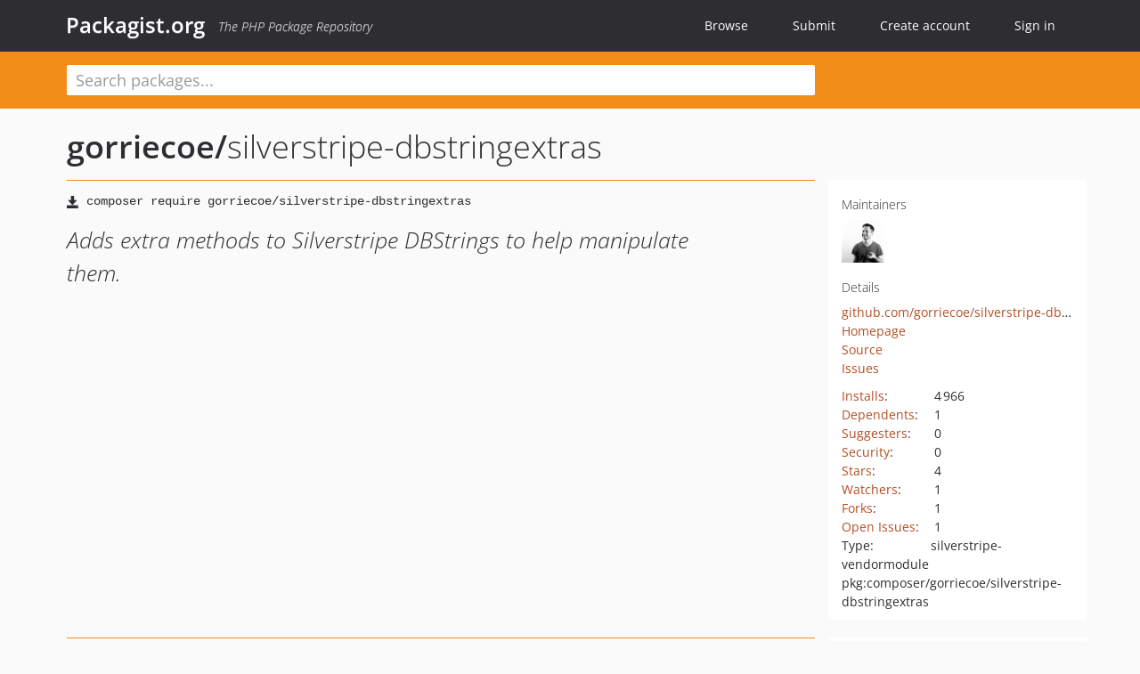

--- FILE ---
content_type: text/html; charset=UTF-8
request_url: https://packagist.org/packages/gorriecoe/silverstripe-dbstringextras
body_size: 5692
content:
<!DOCTYPE html>
<html>
    <head>
        <meta charset="UTF-8" />

        <title>gorriecoe/silverstripe-dbstringextras - Packagist.org</title>
        <meta name="description" content="Adds extra methods to Silverstripe DBStrings to help manipulate them." />
        <meta name="author" content="Jordi Boggiano" />
            <link rel="canonical" href="https://packagist.org/packages/gorriecoe/silverstripe-dbstringextras" />

        <meta name="viewport" content="width=device-width, initial-scale=1.0" />

        <link rel="shortcut icon" href="/favicon.ico?v=1768839456" />

        <link rel="stylesheet" href="/build/app.css?v=1768839456" />
        
            <link rel="alternate" type="application/rss+xml" title="New Releases - gorriecoe/silverstripe-dbstringextras" href="https://packagist.org/feeds/package.gorriecoe/silverstripe-dbstringextras.rss" />
    <link rel="alternate" type="application/rss+xml" title="New Releases - gorriecoe" href="https://packagist.org/feeds/vendor.gorriecoe.rss" />
            <link rel="alternate" type="application/rss+xml" title="Newly Submitted Packages - Packagist.org" href="https://packagist.org/feeds/packages.rss" />
        <link rel="alternate" type="application/rss+xml" title="New Releases - Packagist.org" href="https://packagist.org/feeds/releases.rss" />
        

        <link rel="search" type="application/opensearchdescription+xml" href="/search.osd?v=1768839456" title="Packagist.org" />

        <script nonce="uxapfHmPX1faQhQ/vUGPkw==">
            var onloadRecaptchaCallback = function() {
                document.querySelectorAll('.recaptcha-protected').forEach((el) => {
                    el.closest('form').querySelectorAll('button, input[type="submit"]').forEach((submit) => {
                        grecaptcha.render(submit, {
                            'sitekey' : '6LfKiPoUAAAAAGlKWkhEEx7X8muIVYy6oA0GNdX0',
                            'callback' : function (token) {
                                submit.form.submit();
                            }
                        });
                    })
                });
            };
        </script>
        
            <link rel="stylesheet" href="/css/github/markdown.css?v=1768839456">
        </head>
    <body>
    <section class="wrap">
        <header class="navbar-wrapper navbar-fixed-top">
                        <nav class="container">
                <div class="navbar" role="navigation">
                    <div class="navbar-header">
                        <button type="button" class="navbar-toggle" data-toggle="collapse" data-target=".navbar-collapse">
                            <span class="sr-only">Toggle navigation</span>
                            <span class="icon-bar"></span>
                            <span class="icon-bar"></span>
                            <span class="icon-bar"></span>
                        </button>
                        <h1 class="navbar-brand"><a href="/">Packagist.org</a> <em class="hidden-sm hidden-xs">The PHP Package Repository</em></h1>
                    </div>

                    <div class="collapse navbar-collapse">
                        <ul class="nav navbar-nav">
                            <li>
                                <a href="/explore/">Browse</a>
                            </li>
                            <li>
                                <a href="/packages/submit">Submit</a>
                            </li>                            <li>
                                <a href="/register/">Create account</a>
                            </li>
                            <li class="nav-user">
                                <section class="nav-user-signin">
                                    <a href="/login/">Sign in</a>

                                    <section class="signin-box">
                                        <form action="/login/" method="POST" id="nav_login">
                                            <div class="input-group">
                                                <input class="form-control" type="text" id="_username" name="_username" placeholder="Username / Email">
                                                <span class="input-group-addon"><span class="icon-user"></span></span>
                                            </div>
                                            <div class="input-group">
                                                <input class="form-control" type="password" id="_password" name="_password" placeholder="Password">
                                                <span class="input-group-addon"><span class="icon-lock"></span></span>
                                            </div>

                                            <div class="checkbox">
                                                <label for="_remember_me">
                                                    <input type="checkbox" id="_remember_me" name="_remember_me" value="on" checked="checked" /> Remember me
                                                </label>
                                            </div>
                                            <div class="signin-box-buttons">
                                                <a href="/login/github" class="pull-right btn btn-primary btn-github"><span class="icon-github"></span>Use Github</a>
                                                <button type="submit" class="btn btn-success" id="_submit_mini" name="_submit">Log in</button>
                                            </div>
                                        </form>

                                        <div class="signin-box-register">
                                            <a href="/register/">No account yet? Create one now!</a>
                                        </div>
                                    </section>
                                </section>
                            </li>                        </ul>
                    </div>
                </div>
            </nav>
        </header>

        <section class="wrapper wrapper-search">
    <div class="container ">
        <form name="search_query" method="get" action="/search/" id="search-form" autocomplete="off">
            <div class="sortable row">
                <div class="col-xs-12 js-search-field-wrapper col-md-9">
                                                            <input type="search" id="search_query_query" name="query" required="required" autocomplete="off" placeholder="Search packages..." tabindex="1" class=" form-control" value="" />
                </div>
            </div>
        </form>    </div>
</section>


                
        
        <section class="wrapper">
            <section class="container content" role="main">
                                    <div id="search-container" class="hidden">
                        <div class="row">
                            <div class="search-list col-md-9"></div>

                            <div class="search-facets col-md-3">
                                <div class="search-facets-active-filters"></div>
                                <div class="search-facets-type"></div>
                                <div class="search-facets-tags"></div>
                            </div>
                        </div>

                        <div class="row">
                            <div class="col-md-9">
                                <div id="powered-by">
                                    Search by <a href="https://www.algolia.com/"><img src="/img/algolia-logo-light.svg?v=1768839456"></a>
                                </div>
                                <div id="pagination-container">
                                    <div class="pagination"></div>
                                </div>
                            </div>
                        </div>
                    </div>
                
                    <div class="row" id="view-package-page">
        <div class="col-xs-12 package">
            <div class="package-header">

                <div class="row">
                    <div class="col-md-9">
                        <h2 class="title">
                                                        <a href="/packages/gorriecoe/">gorriecoe<span class="hidden"> </span>/</a><span class="hidden"> </span>silverstripe-dbstringextras
                        </h2>
                    </div>
                </div>
            </div>

            <div class="row">
                <div class="col-md-8">
                    <p class="requireme"><i class="glyphicon glyphicon-save"></i> <input type="text" readonly="readonly" value="composer require gorriecoe/silverstripe-dbstringextras" /></p>

                    
                                        
                    
                    <p class="description">Adds extra methods to Silverstripe DBStrings to help manipulate them.</p>

                                                        </div>

                <div class="col-md-offset-1 col-md-3">
                    <div class="row package-aside">
                        <div class="details col-xs-12 col-sm-6 col-md-12">
                            <h5>Maintainers</h5>
                            <p class="maintainers">
                                <a href="/users/gorriecoe/"><img width="48" height="48" title="gorriecoe" src="https://www.gravatar.com/avatar/0536f68573a498329010867c6f5521f899c2294d5f599d77c8b226d68e74623d?s=48&amp;d=identicon" srcset="https://www.gravatar.com/avatar/0536f68573a498329010867c6f5521f899c2294d5f599d77c8b226d68e74623d?s=96&amp;d=identicon 2x"></a>
                                                            </p>

                            
                            <h5>Details</h5>
                                                        <p class="canonical">
                                <a href="https://github.com/gorriecoe/silverstripe-dbstringextras" title="Canonical Repository URL">github.com/gorriecoe/silverstripe-dbstringextras</a>
                            </p>

                                                            <p><a rel="nofollow noopener external noindex ugc" href="http://github.com/gorriecoe/silverstripe-dbstringextras">Homepage</a></p>
                                                                                        <p><a rel="nofollow noopener external noindex ugc" href="https://github.com/gorriecoe/silverstripe-dbstringextras/tree/master">Source</a></p>
                                                                                        <p><a rel="nofollow noopener external noindex ugc" href="https://github.com/gorriecoe/silverstripe-dbstringextras/issues">Issues</a></p>
                                                                                                                                                                                                                            </div>

                        
                        <div class="facts col-xs-12 col-sm-6 col-md-12">
                            <p>
                                <span>
                                    <a href="/packages/gorriecoe/silverstripe-dbstringextras/stats" rel="nofollow">Installs</a>:
                                </span>
                                4&#8201;966                            </p>
                                                            <p>
                                    <span>
                                        <a href="/packages/gorriecoe/silverstripe-dbstringextras/dependents?order_by=downloads" rel="nofollow">Dependents</a>:
                                    </span>
                                    1
                                </p>
                                                                                        <p>
                                    <span>
                                        <a href="/packages/gorriecoe/silverstripe-dbstringextras/suggesters" rel="nofollow">Suggesters</a>:
                                    </span>
                                    0
                                </p>
                                                                                        <p>
                                    <span>
                                        <a href="/packages/gorriecoe/silverstripe-dbstringextras/advisories" rel="nofollow">Security</a>:
                                    </span>
                                    0
                                </p>
                                                                                        <p>
                                    <span>
                                        <a href="https://github.com/gorriecoe/silverstripe-dbstringextras/stargazers">Stars</a>:
                                    </span>
                                    4
                                </p>
                                                                                        <p>
                                    <span>
                                        <a href="https://github.com/gorriecoe/silverstripe-dbstringextras/watchers">Watchers</a>:
                                    </span> 1
                                </p>
                                                                                        <p>
                                    <span>
                                        <a href="https://github.com/gorriecoe/silverstripe-dbstringextras/forks">Forks</a>:
                                    </span>
                                    1
                                </p>
                                                                                        <p>
                                    <span>
                                        <a rel="nofollow noopener external noindex ugc" href="https://github.com/gorriecoe/silverstripe-dbstringextras/issues">Open Issues</a>:
                                    </span>
                                    1
                                </p>
                                                                                                                    <p><span>Type:</span>silverstripe-vendormodule</p>
                                                                                    <p><span title="PURL / Package-URL">pkg:composer/gorriecoe/silverstripe-dbstringextras</span></p>
                        </div>
                    </div>
                </div>
            </div>

            
            
                            <div class="row versions-section">
                    <div class="version-details col-md-9">
                                                    <div class="title">
    <span class="version-number">1.1.2</span>

    <span class="release-date">2018-07-25 23:19 UTC</span>
</div>

<div class="clearfix package-links">
            <div class="row">
                            <div class="clearfix visible-sm-block"></div>                <div class="clearfix visible-md-block visible-lg-block"></div>                <div class="requires col-sm-6 col-md-4 ">
                    <p class="link-type">Requires</p>
                                            <ul><li><a href="/packages/silverstripe/framework">silverstripe/framework</a>: ^4.0</li></ul>
                                    </div>
                                                            <div class="devRequires col-sm-6 col-md-4 hidden-xs">
                    <p class="link-type">Requires (Dev)</p>
                                            <p class="no-links">None</p>
                                    </div>
                            <div class="clearfix visible-sm-block"></div>                                <div class="suggests col-sm-6 col-md-4 hidden-xs">
                    <p class="link-type">Suggests</p>
                                            <p class="no-links">None</p>
                                    </div>
                                            <div class="clearfix visible-md-block visible-lg-block"></div>                <div class="provides col-sm-6 col-md-4 hidden-xs">
                    <p class="link-type">Provides</p>
                                            <p class="no-links">None</p>
                                    </div>
                            <div class="clearfix visible-sm-block"></div>                                <div class="conflicts col-sm-6 col-md-4 hidden-xs">
                    <p class="link-type">Conflicts</p>
                                            <p class="no-links">None</p>
                                    </div>
                                                            <div class="replaces col-sm-6 col-md-4 hidden-xs">
                    <p class="link-type">Replaces</p>
                                            <p class="no-links">None</p>
                                    </div>
                    </div>
    </div>

<div class="metadata">
    <p class="license"><i class="glyphicon glyphicon-copyright-mark" title="License"></i> BSD-3-Clause <span class="source-reference"><i class="glyphicon glyphicon-bookmark" title="Source Reference"></i> aedb3c4368b6b46ba36fa64c843a116bb9a14c5c</span></p>

            <i class="glyphicon glyphicon-user" title="Authors"></i>
        <ul class="authors">
                            <li>Gorrie Coe                        <span class="visible-sm-inline visible-md-inline visible-lg-inline">&lt;gorriecoe<span style="display:none">.woop</span>@gmail.com&gt;</span></li>
                    </ul>
    
            <p class="tags">
            <i class="glyphicon glyphicon-tag" title="Tags"></i>
            <a rel="nofollow noindex" href="https://packagist.org/search/?tags=string">string</a><a rel="nofollow noindex" href="https://packagist.org/search/?tags=silverstripe">silverstripe</a><a rel="nofollow noindex" href="https://packagist.org/search/?tags=dbstring">dbstring</a></p>
    </div>

                                            </div>
                    <div class="col-md-3 no-padding">
                        <div class="package-aside versions-wrapper">
    <ul class="versions">
                                <li class="details-toggler version" data-version-id="dev-master" data-load-more="/versions/4128871.json">
                <a rel="nofollow noindex" href="#dev-master" class="version-number">dev-master</a>

                
                            </li>
                                <li class="details-toggler version open" data-version-id="1.1.2" data-load-more="/versions/2358598.json">
                <a rel="nofollow noindex" href="#1.1.2" class="version-number">1.1.2</a>

                
                            </li>
                                <li class="details-toggler version" data-version-id="1.1.1" data-load-more="/versions/2179252.json">
                <a rel="nofollow noindex" href="#1.1.1" class="version-number">1.1.1</a>

                
                            </li>
                                <li class="details-toggler version" data-version-id="1.1.0" data-load-more="/versions/2035108.json">
                <a rel="nofollow noindex" href="#1.1.0" class="version-number">1.1.0</a>

                
                            </li>
                                <li class="details-toggler version" data-version-id="1.0.1" data-load-more="/versions/1988367.json">
                <a rel="nofollow noindex" href="#1.0.1" class="version-number">1.0.1</a>

                
                            </li>
                                <li class="details-toggler version last" data-version-id="1.0.0" data-load-more="/versions/1978031.json">
                <a rel="nofollow noindex" href="#1.0.0" class="version-number">1.0.0</a>

                
                            </li>
            </ul>
    <div class="hidden versions-expander">
        <i class="glyphicon glyphicon-chevron-down"></i>
    </div>
</div>

    <div class="last-update">
                    <p class="auto-update-success">This package is auto-updated.</p>
                <p>Last update: 2025-12-29 03:00:18 UTC </p>
            </div>
                    </div>
                </div>
            
                            <hr class="clearfix">
                <div class="readme markdown-body">
                    <h1>README</h1>
                    <a id="user-content-silverstripe-dbstring-extras" class="anchor" href="#user-content-silverstripe-dbstring-extras" rel="nofollow noindex noopener external ugc"></a>
<p>Adds extra methods to Silverstripe DBStrings to help manipulate them.</p>
<h2 class="heading-element">Installation</h2><a id="user-content-installation" class="anchor" href="#user-content-installation" rel="nofollow noindex noopener external ugc"></a>
<p>Composer is the recommended way of installing SilverStripe modules.</p>
<pre class="notranslate"><code>composer require gorriecoe/silverstripe-dbstringextras
</code></pre>
<h2 class="heading-element">Requirements</h2><a id="user-content-requirements" class="anchor" href="#user-content-requirements" rel="nofollow noindex noopener external ugc"></a>
<ul>
<li>silverstripe/framework ^4.0</li>
</ul>
<h2 class="heading-element">Maintainers</h2><a id="user-content-maintainers" class="anchor" href="#user-content-maintainers" rel="nofollow noindex noopener external ugc"></a>
<ul>
<li><a href="https://github.com/gorriecoe" rel="nofollow noindex noopener external ugc">Gorrie Coe</a></li>
</ul>
<h2 class="heading-element">Documentation</h2><a id="user-content-documentation" class="anchor" href="#user-content-documentation" rel="nofollow noindex noopener external ugc"></a>
<h3 class="heading-element">StrReplace</h3><a id="user-content-strreplace" class="anchor" href="#user-content-strreplace" rel="nofollow noindex noopener external ugc"></a>
<p>Replace all occurrences of the search string with the replacement string.</p>
<p>PHP</p>
<pre><span class="pl-s1"><span class="pl-c1">$</span><span class="pl-smi">this</span></span>-&gt;<span class="pl-en">obj</span>(<span class="pl-s">&#039;<span class="pl-s">MyString</span>&#039;</span>)-&gt;<span class="pl-en">StrReplace</span>(<span class="pl-s">&#039;<span class="pl-s">Search value</span>&#039;</span>, <span class="pl-s">&#039;<span class="pl-s">Replacement value</span>&#039;</span>)</pre>
<p>Template</p>
<pre class="notranslate"><code>{$MyString.StrReplace(&#039;Search value&#039;, &#039;Replacement value&#039;)}
</code></pre>
<p>Input &#61; Output</p>
<pre class="notranslate"><code>Ullamcorper Tellus Search value Egestas
&#61;
Ullamcorper Tellus Replacement value Egestas
</code></pre>
<h3 class="heading-element">Nice</h3><a id="user-content-nice" class="anchor" href="#user-content-nice" rel="nofollow noindex noopener external ugc"></a>
<p>Converts this camel case and hyphenated string to a space separated string.</p>
<p>PHP</p>
<pre><span class="pl-s1"><span class="pl-c1">$</span><span class="pl-smi">this</span></span>-&gt;<span class="pl-en">obj</span>(<span class="pl-s">&#039;<span class="pl-s">MyString</span>&#039;</span>)-&gt;<span class="pl-en">Nice</span>()</pre>
<p>Template</p>
<pre class="notranslate"><code>{$MyString.Nice}
</code></pre>
<p>Input &#61; Output</p>
<pre class="notranslate"><code>UllamCorper1tspHTML_-_Bibendum-egestas-1-1
&#61;
Ullam Corper 1tsp HTML - Bibendum egestas 1-1
</code></pre>
<h3 class="heading-element">Hyphenate</h3><a id="user-content-hyphenate" class="anchor" href="#user-content-hyphenate" rel="nofollow noindex noopener external ugc"></a>
<p>Converts this camel case string to a hyphenated, kebab or spinal case string.</p>
<p>PHP</p>
<pre><span class="pl-s1"><span class="pl-c1">$</span><span class="pl-smi">this</span></span>-&gt;<span class="pl-en">obj</span>(<span class="pl-s">&#039;<span class="pl-s">MyString</span>&#039;</span>)-&gt;<span class="pl-en">Hyphenate</span>()</pre>
<p>Template</p>
<pre class="notranslate"><code>{$MyString.Hyphenate}
</code></pre>
<p>Input &#61; Output</p>
<pre class="notranslate"><code>Ullamcorper Tellus Sollicitudin Bibendum Egestas
&#61;
ullamcorper-tellus-sollicitudin-bibendum-egestas
</code></pre>
<h3 class="heading-element">RemoveSpaces</h3><a id="user-content-removespaces" class="anchor" href="#user-content-removespaces" rel="nofollow noindex noopener external ugc"></a>
<p>Removes spaces from this string.</p>
<p>PHP</p>
<pre><span class="pl-s1"><span class="pl-c1">$</span><span class="pl-smi">this</span></span>-&gt;<span class="pl-en">obj</span>(<span class="pl-s">&#039;<span class="pl-s">MyString</span>&#039;</span>)-&gt;<span class="pl-en">RemoveSpaces</span>()</pre>
<p>Template</p>
<pre class="notranslate"><code>{$MyString.RemoveSpaces}
</code></pre>
<p>Input &#61; Output</p>
<pre class="notranslate"><code>Ullamcorper Tellus Sollicitudin Bibendum Egestas
&#61;
UllamcorperTellusSollicitudinBibendumEgestas
</code></pre>
<h3 class="heading-element">Highlight</h3><a id="user-content-highlight" class="anchor" href="#user-content-highlight" rel="nofollow noindex noopener external ugc"></a>
<p>Converts square brackets [] within this string to a spans with css class.</p>
<p>PHP</p>
<pre><span class="pl-s1"><span class="pl-c1">$</span><span class="pl-smi">this</span></span>-&gt;<span class="pl-en">obj</span>(<span class="pl-s">&#039;<span class="pl-s">MyString</span>&#039;</span>)-&gt;<span class="pl-en">Highlight</span>()</pre>
<p>Template</p>
<pre class="notranslate"><code>{$MyString.Highlight}
or
{$MyString.Highlight(&#039;MyClass&#039;)}
</code></pre>
<p>Input &#61; Output</p>
<pre>Ullamcorper [Tellus] Sollicitudin Bibendum Egestas
&#61;
Ullamcorper <span class="pl-kos">&lt;</span><span class="pl-ent">span</span> <span class="pl-c1">class</span>&#61;&#34;<span class="pl-s">highlight</span>&#34;<span class="pl-kos">&gt;</span>Tellus<span class="pl-kos">&lt;/</span><span class="pl-ent">span</span><span class="pl-kos">&gt;</span> Sollicitudin Bibendum Egestas</pre>
<h3 class="heading-element">SplitLines</h3><a id="user-content-splitlines" class="anchor" href="#user-content-splitlines" rel="nofollow noindex noopener external ugc"></a>
<p>Separates this string by lines into an ArrayList.</p>
<p>Template</p>
<pre class="notranslate"><code>&lt;% loop MyString.SplitLines %&gt;
    &lt;div&gt;
        {$Line}
    &lt;/div&gt;
&lt;% end_loop %&gt;
</code></pre>
<p>Input &#61; Output</p>
<pre>Maecenas sed diam eget risus varius blandit sit amet non magna.
Etiam porta sem malesuada magna mollis euismod.
&#61;
<span class="pl-kos">&lt;</span><span class="pl-ent">div</span><span class="pl-kos">&gt;</span>
    Maecenas sed diam eget risus varius blandit sit amet non magna.
<span class="pl-kos">&lt;/</span><span class="pl-ent">div</span><span class="pl-kos">&gt;</span>
<span class="pl-kos">&lt;</span><span class="pl-ent">div</span><span class="pl-kos">&gt;</span>
    Etiam porta sem malesuada magna mollis euismod.
<span class="pl-kos">&lt;/</span><span class="pl-ent">div</span><span class="pl-kos">&gt;</span></pre>
<h3 class="heading-element">Explode</h3><a id="user-content-explode" class="anchor" href="#user-content-explode" rel="nofollow noindex noopener external ugc"></a>
<p>Separates this string by specified the delimiter.</p>
<p>Template</p>
<pre class="notranslate"><code>&lt;% loop String.Explode(&#039;,&#039;) %&gt;
    &lt;li&gt;
        {$Value}
    &lt;/li&gt;
&lt;% end_loop %&gt;
</code></pre>
<p>Input &#61; Output</p>
<pre>Aenean,Purus,Dolor,Magna
&#61;
<span class="pl-kos">&lt;</span><span class="pl-ent">li</span><span class="pl-kos">&gt;</span>Aenean<span class="pl-kos">&lt;/</span><span class="pl-ent">li</span><span class="pl-kos">&gt;</span>
<span class="pl-kos">&lt;</span><span class="pl-ent">li</span><span class="pl-kos">&gt;</span>Purus<span class="pl-kos">&lt;/</span><span class="pl-ent">li</span><span class="pl-kos">&gt;</span>
<span class="pl-kos">&lt;</span><span class="pl-ent">li</span><span class="pl-kos">&gt;</span>Dolor<span class="pl-kos">&lt;/</span><span class="pl-ent">li</span><span class="pl-kos">&gt;</span>
<span class="pl-kos">&lt;</span><span class="pl-ent">li</span><span class="pl-kos">&gt;</span>Magna<span class="pl-kos">&lt;/</span><span class="pl-ent">li</span><span class="pl-kos">&gt;</span></pre>

                </div>
                    </div>
    </div>
            </section>
        </section>
    </section>

        <footer class="wrapper-footer">
            <nav class="container">
                <div class="row">
                    <ul class="social col-xs-7 col-sm-4 col-md-2 pull-right">
                        <li><a href="http://github.com/composer/packagist" title="GitHub"><span class="icon-github"></span></a></li>
                        <li><a href="https://x.com/packagist" title="Follow @packagist"><span class="icon-twitter"></span></a></li>
                        <li><a href="mailto:contact@packagist.org" title="Contact"><span class="icon-mail"></span></a></li>
                    </ul>

                    <ul class="col-xs-4 col-sm-4 col-md-2">
                        <li><a href="/about">About Packagist.org</a></li>
                        <li><a href="/feeds/" rel="nofollow">Atom/RSS Feeds</a></li>
                    </ul>

                    <div class="clearfix visible-xs-block"></div>

                    <ul class="col-xs-3 col-sm-4 col-md-2">
                        <li><a href="/statistics" rel="nofollow">Statistics</a></li>
                        <li><a href="/explore/">Browse Packages</a></li>
                    </ul>

                    <div class="clearfix visible-xs-block visible-sm-block"></div>

                    <ul class="col-xs-3 col-sm-4 col-md-2">
                        <li><a href="/apidoc">API</a></li>
                        <li><a href="/mirrors">Mirrors</a></li>
                    </ul>

                    <div class="clearfix visible-xs-block"></div>

                    <ul class="col-xs-3 col-sm-4 col-md-2">
                        <li><a href="https://status.packagist.org/">Status</a></li>
                        <li><a href="https://p.datadoghq.com/sb/x98w56x71erzshui-4a54c45f82bacc991e83302548934b6a">Dashboard</a></li>
                    </ul>
                </div>

                <div class="row sponsor">
                    <p class="col-xs-12 col-md-6"><a class="short" href="https://packagist.com/"><img alt="Private Packagist" src="/img/private-packagist.svg?v2?v=1768839456" /></a> provides maintenance and hosting</p>
                    <p class="col-xs-12 col-md-6"><a class="long" href="https://bunny.net/"><img alt="Bunny.net" src="/img/bunny-net.svg?v=1768839456" /></a> provides bandwidth and CDN</p>
                    <p class="col-xs-12 col-md-6"><a class="short" href="https://www.aikido.dev/"><img alt="Aikido" src="/img/aikido.svg?v=1768839456" /></a> provides malware detection</p>
                    <p class="col-xs-12 col-md-6"><a class="long" href="https://datadog.com/"><img alt="Datadog" src="/img/datadog.svg?v=1768839456" /></a> provides monitoring</p>
                    <p class="col-xs-12 text-center"><a href="/sponsor/">Sponsor Packagist.org &amp; Composer</a></p>
                </div>
            </nav>
        </footer>

        <script nonce="uxapfHmPX1faQhQ/vUGPkw==">
            var algoliaConfig = {"app_id":"M58222SH95","search_key":"5ae4d03c98685bd7364c2e0fd819af05","index_name":"packagist"};
                        window.process = {
                env: { DEBUG: undefined },
            };
        </script>
        
        <script nonce="uxapfHmPX1faQhQ/vUGPkw==" src="/build/app.js?v=1768839456"></script>

            </body>
</html>
